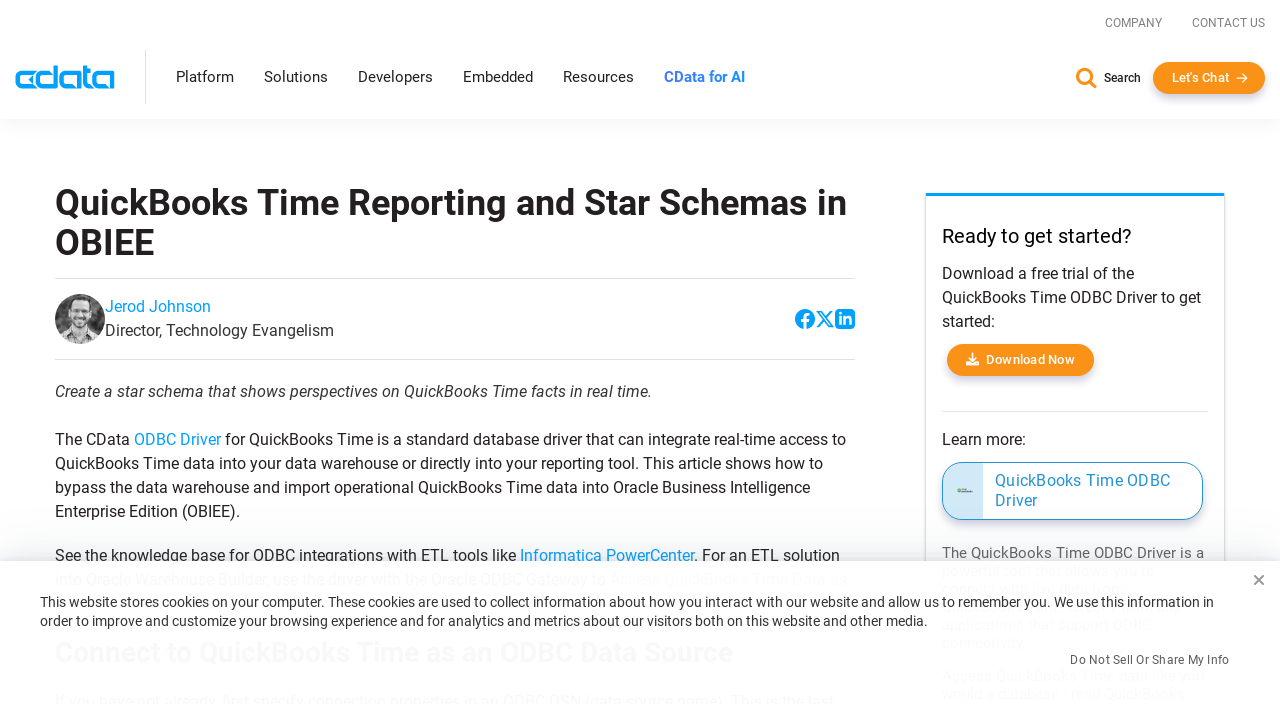

--- FILE ---
content_type: text/javascript; charset=utf-8
request_url: https://cdn.bizible.com/xdc.js?_biz_u=b5bc9cf010274092933dc5f5b800cf5f&_biz_h=-1719904874&cdn_o=a&jsVer=4.25.11.25
body_size: 219
content:
(function () {
    BizTrackingA.XdcCallback({
        xdc: "b5bc9cf010274092933dc5f5b800cf5f"
    });
})();
;


--- FILE ---
content_type: text/plain
request_url: https://c.6sc.co/?m=1
body_size: 3
content:
6suuid=152b3417f9c92e00f84d77690e01000092343d00